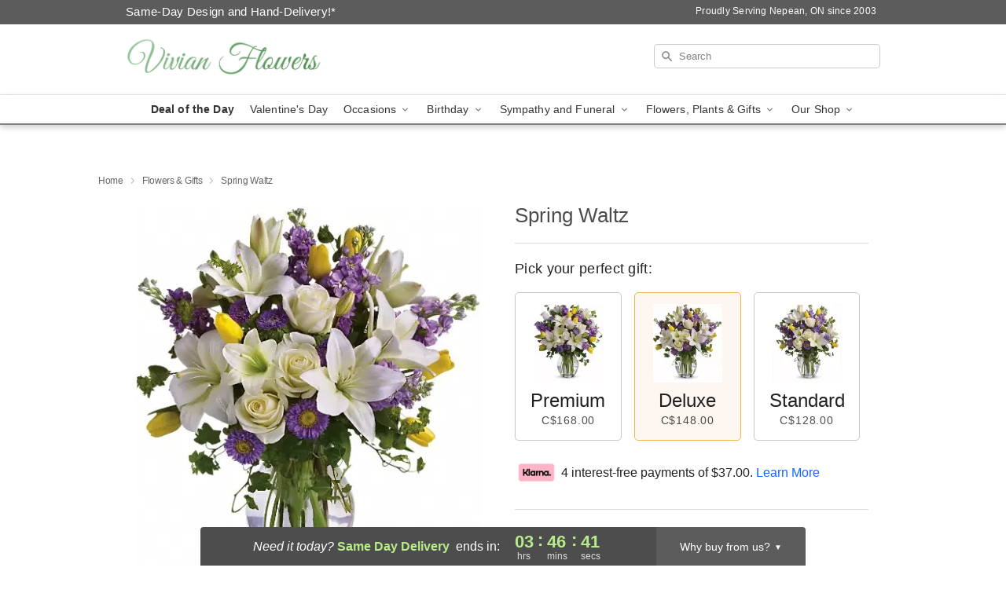

--- FILE ---
content_type: text/html; charset=UTF-8
request_url: https://www.vivianflowers.ca/flowers/spring-waltz
body_size: 22955
content:
<!DOCTYPE html>
<html lang="en">

<head>
  <meta charset="UTF-8">
<meta name="msvalidate.01" content="" />
<meta name="verify-v1" content="" />
<meta name="google-site-verification" content="" />
<meta name="y_key" content="" />
<meta http-equiv="X-UA-Compatible" content="IE=edge" />
<meta http-equiv="Cache-Control" content="max-age=86400" />
<meta name="description" content="Order Spring Waltz for delivery in Nepean. Same day delivery available from Vivian Flowers." />
<meta id="viewport" name="viewport" content="width=device-width, initial-scale=1">
<meta http-equiv="Content-Language" content="en-us" />  <link rel="preconnect" href="https://www.lovingly.com/" crossorigin> <link rel="dns-prefetch" href="https://www.lovingly.com/"><link rel="preconnect" href="https://res.cloudinary.com/" crossorigin> <link rel="dns-prefetch" href="https://res.cloudinary.com/"><link rel="preconnect" href="https://www.google.com/" crossorigin> <link rel="dns-prefetch" href="https://www.google.com/"><link rel="preconnect" href="https://fonts.gstatic.com/" crossorigin> <link rel="dns-prefetch" href="https://fonts.gstatic.com/"><link rel="preconnect" href="https://maps.google.com/" crossorigin> <link rel="dns-prefetch" href="https://maps.google.com/"><link rel="preconnect" href="https://ajax.googleapis.com/" crossorigin> <link rel="dns-prefetch" href="https://ajax.googleapis.com/"><link rel="preconnect" href="https://fonts.gstatic.com/" crossorigin> <link rel="dns-prefetch" href="https://fonts.gstatic.com/">
  
  <meta property="og:url" content="https://www.vivianflowers.ca/flowers/spring-waltz" />
<meta property="og:type" content="website" />
<meta property="og:title" content="Send Spring Waltz in Nepean, ON - Vivian Flowers" />
<meta property="og:description" content="Order Spring Waltz for delivery in Nepean. Same day delivery available from Vivian Flowers." />
 
<meta property="og:image" content="http://res.cloudinary.com/ufn/image/upload/c_pad,f_auto,h_154,w_154/fusvou24fkups7cjcvp8.jpg" />

<meta property="og:image:secure_url" content="https://res.cloudinary.com/ufn/image/upload/c_pad,f_auto,h_154,w_154/fusvou24fkups7cjcvp8.jpg" />


<!-- Twitter cards -->

<meta name="twitter:card" content="summary_large_image">
<meta name="twitter:site" content="https://www.vivianflowers.ca/flowers/spring-waltz">
<meta name="twitter:creator" content="">
<meta name="twitter:title" content="Send Spring Waltz in Nepean, ON - Vivian Flowers">
<meta name="twitter:description" content="Order Spring Waltz for delivery in Nepean. Same day delivery available from Vivian Flowers.">
<meta name="twitter:image" content="https://res.cloudinary.com/ufn/image/upload/c_pad,f_auto,h_154,w_154/fusvou24fkups7cjcvp8.jpg">
  
    <link rel="canonical" href="https://www.vivianflowers.ca/flowers/spring-waltz" />

  <!-- secure Fav and touch icons -->
<link rel="apple-touch-icon" sizes="57x57" href="https://res.cloudinary.com/ufn/image/upload/c_pad,h_57,w_57,fl_progressive,f_auto,q_auto/v1654277644/lovingly-logos/lovingly-favicon.ico">
<link rel="apple-touch-icon" sizes="114x114" href="https://res.cloudinary.com/ufn/image/upload/c_pad,h_114,w_114,fl_progressive,f_auto,q_auto/v1654277644/lovingly-logos/lovingly-favicon.ico">
<link rel="apple-touch-icon" sizes="72x72" href="https://res.cloudinary.com/ufn/image/upload/c_pad,h_72,w_72,fl_progressive,f_auto,q_auto/v1654277644/lovingly-logos/lovingly-favicon.ico">
<link rel="apple-touch-icon-precomposed" href="https://res.cloudinary.com/ufn/image/upload/c_pad,h_57,w_57,fl_progressive,f_auto,q_auto/v1654277644/lovingly-logos/lovingly-favicon.ico">
<link rel="shortcut icon" href="https://res.cloudinary.com/ufn/image/upload/c_scale,h_15,w_15,fl_progressive,f_auto,q_auto/v1654277644/lovingly-logos/lovingly-favicon.ico">

  <title>
    Send Spring Waltz in Nepean, ON - Vivian Flowers  </title>

    <script>
  window.storeCurrency = 'USD';
  </script>

    

<script>


var jsdata = {"gtm_code":"GTM-PTBBP8FF","site_identifier":"www.vivianflowers.ca","site_ga4_id":"G-6SBZQSQN3Z"};

// Initialize the data layer with site identifier and optional GA4/AdWords IDs
window.dataLayer = window.dataLayer || [];
var dataLayerInit = {
  'site_identifier': jsdata.site_identifier
};

// Add GA4 ID if available
if (jsdata.site_ga4_id) {
  dataLayerInit['site_ga4_id'] = jsdata.site_ga4_id;
}

// Add AdWords conversion ID if available
if (jsdata.site_adwords_id) {
  dataLayerInit['site_adwords_id'] = jsdata.site_adwords_id;
}

window.dataLayer.push(dataLayerInit);

// Google Tag Manager
(function(w,d,s,l,i){w[l]=w[l]||[];w[l].push({'gtm.start':
new Date().getTime(),event:'gtm.js'});var f=d.getElementsByTagName(s)[0],
j=d.createElement(s),dl=l!='dataLayer'?'&l='+l:'';j.async=true;j.src=
'https://gtm.lovingly.com/gtm.js?id='+i+dl;f.parentNode.insertBefore(j,f);
})(window,document,'script','dataLayer',jsdata.gtm_code);
// End Google Tag Manager

</script>
  <link rel='stylesheet' href='/css/theme/gambit/gambit_single-product.css?v=1768409689'></link><link rel='preload' href='/css/theme/gambit/gambit_master.css?v=1768409689' as='style' onload='this.onload=null;this.rel="stylesheet"'></link><link rel='preload' href='/css/theme/gambit/gambit_skin_white_steel.css?v=1768409689' as='style' onload='this.onload=null;this.rel="stylesheet"'></link>
  
    <script type="application/ld+json">
{
    "@context": "https://schema.org",
    "@type": "Florist",
    "@id": "https://www.vivianflowers.ca#business",
    "name": "Vivian Flowers",
    "url": "https://www.vivianflowers.ca",
    "description": "Order Spring Waltz for delivery in Nepean. Same day delivery available from Vivian Flowers.",
    "logo": "https://res.cloudinary.com/ufn/image/upload/f_auto,q_auto,fl_progressive,w_2084,h_584/v1579885398/1579885398401_6.png",
    "image": [
        "https://res.cloudinary.com/ufn/image/upload/v1487123135/thor_splash/spring/Spring_Mobile.jpg"
    ],
    "priceRange": "$$",
    "telephone": "+16132286967",
    "email": "wecare@vivianflowers.ca",
    "currenciesAccepted": "CAD",
    "acceptedPaymentMethod": [
        "Cash",
        "CreditCard"
    ],
    "foundingDate": "2003",
    "address": {
        "@type": "PostalAddress",
        "streetAddress": "1600 Merivale Rd, Unit 7",
        "addressLocality": "Nepean",
        "addressRegion": "ON",
        "postalCode": "K2G 5J8",
        "addressCountry": "CA"
    },
    "geo": {
        "@type": "GeoCoordinates",
        "latitude": 45.34916,
        "longitude": -75.7333682
    },
    "hasMap": "https://www.google.com/maps/dir/?api=1\u0026destination=45.34916000,-75.73336820\u0026travelmode=driving",
    "openingHours": [
        "Su 09:00:00-17:00:00",
        "Mo 09:30:00-17:30:00",
        "Tu 09:30:00-17:30:00",
        "We 09:30:00-17:30:00",
        "Th 09:30:00-17:30:00",
        "Fr 09:00:00-17:30:00",
        "Sa 09:00:00-17:30:00"
    ],
    "sameAs": [
        "https://maps.app.goo.gl/sJUNML8kpAU1beoT6",
        "https://www.facebook.com/profile.php?id=100067148227889",
        "https://www.instagram.com/vivianflowersottawa/"
    ],
    "contactPoint": {
        "@type": "ContactPoint",
        "contactType": "customer service",
        "telephone": "+16132286967",
        "email": "wecare@vivianflowers.ca",
        "areaServed": "Nepean ON",
        "availableLanguage": [
            "English"
        ]
    },
    "areaServed": {
        "@type": "AdministrativeArea",
        "name": "Nepean, ON"
    },
    "makesOffer": [
        {
            "@type": "Offer",
            "name": "Deal of the Day",
            "price": "50.00",
            "priceCurrency": "CAD",
            "availability": "https://schema.org/InStock",
            "url": "https://www.vivianflowers.ca/flowers/deal-of-the-day"
        },
        {
            "@type": "Offer",
            "name": "Same-Day Flower Delivery Service",
            "price": "0.00",
            "priceCurrency": "CAD",
            "availability": "https://schema.org/InStock",
            "url": "https://www.vivianflowers.ca/delivery-policy"
        }
    ]
}
</script>

  
</head>

<body class="body
             white-skin">
    
<!-- Google Tag Manager (noscript) -->
<noscript><iframe src="https://gtm.lovingly.com/ns.html?id=GTM-PTBBP8FF"
height="0" width="0" style="display:none;visibility:hidden"></iframe></noscript>
<!-- End Google Tag Manager (noscript) -->

  <a class="main-content-link" href="#maincontent">Skip to main content</a>

  <div id="covidModal" role="dialog" aria-label="Covid-19 Modal" class="reveal-modal animated medium covid-modal" data-reveal>

  <p>For our<strong> freshest, most beautiful blooms, please shop our <a href="/flowers/deal-of-the-day" title="Deal of the Day">Florist’s Choice</a> options,</strong> as we may be experiencing
      delays in receiving shipments of certain flower types.
  </p>

  <p>Please note that for all other orders, we may need to replace stems so we can deliver the freshest bouquet possible, and we may have to use a different vase.</p>

  <p>We promise to always deliver a  <strong>fresh, beautiful, and completely one-of-a-kind gift</strong> of the same or greater value as what you selected.<p>

  <p>Deliveries may also be impacted by COVID-19 restrictions. Rest assured that we are taking all recommended precautions to ensure customer satisfaction and safety.
    <br>
    <br>
    Delivery impacts may include:</p>
  <ul>
    <li>Restricted deliveries to hospitals or nursing homes </li>
    <li>Restricted deliveries to office buildings </li>
    <li>Restricted access to certain regional areas</li>
  </ul>

  <p>In addition, we may be using “no contact” delivery procedures. After confirming that the
    recipient is available to accept, their gift will be left at the door and the delivery driver will step back a
    safe distance to ensure they receive their gift.</p>

  <p>Please see our <a href="/about-us" aria-label="About Us">About Us</a> page for more details. We appreciate
        your understanding and support!</p>

  <a class="close-reveal-modal" aria-label="Close Covid-19 modal" tabindex="0" role="button">&#215;</a>

</div>

<div id="deliveryLaterModal" role="dialog" aria-label="Delivery Later Modal" aria-modal="true" class="reveal-modal animated medium covid-modal delivery-later-modal" data-reveal>

  <img class="delivery-later-modal__logo b-lazy" src="[data-uri]" data-src="https://res.cloudinary.com/ufn/image/upload/v1586371085/gift-now-logo_xqjmjz.svg" alt="Gift Now, Deliver Later logo">

  <div id="delivery-later-title" class="delivery-later-modal-title">Gift Now, Deliver Later</div>

  <p class="delivery-later-modal-subtitle">With <strong>Gift Now, Deliver Later</strong>, you'll send smiles twice! Here's how:</p>
  <img class="delivery-later-modal__small-image b-lazy" src="[data-uri]" data-src="https://res.cloudinary.com/ufn/image/upload/v1675263741/gift-card_yjh09i.svg" alt="Gift Card Logo">
  <p class="delivery-later-modal__instructions-copy">SMILE 1
  </p>
  <p>When you complete your purchase, your lucky recipient will instantly receive a surprise email that includes your card message and a picture of the flowers you chose.</p>
  <img class="delivery-later-modal__small-image b-lazy" src="[data-uri]" data-src="https://res.cloudinary.com/ufn/image/upload/v1675263852/Flowers_gsren6.svg" alt="Flowers logo">
  <p class="delivery-later-modal__instructions-copy">SMILE 2</p>

  <p>As soon as possible (usually within two weeks), we'll contact your recipient to schedule delivery of their gorgeous floral gift. Trust us, it'll be worth the wait! </p>

  <a class="close-reveal-modal" aria-label="Close Gift Now, Deliver Later modal" tabindex="0" role="button">&#215;</a>

</div>

<div id="alcoholModal" role="dialog" aria-label="Alcohol Modal" aria-modal="true" class="reveal-modal animated medium covid-modal" data-reveal>

  <p id="alcohol-modal-title"><strong>Wine for every occasion</strong></p>

  <p>We offer a wide-selection of premium wines to perfectly pair with your floral gift.</p>

  <p>Ordering a bottle (or two!) from our site is easy. Just make sure that:</p>
  <ul>
    <li>You're 21 or older</li>
    <li>The person picking up or receiving the delivery is 21 or older</li>
  </ul>

  <a class="close-reveal-modal" aria-label="Close alcohol modal" tabindex="0" role="button">&#215;</a>

</div>      <!-- Hidden trigger link for the modal -->
    <a href="#" data-reveal-id="coupon-modal" style="display: none;">Open Coupon Details</a>

    <div id="coupon-modal" class="reveal-modal animated small" data-reveal role="dialog" aria-label="coupon-modal-title" aria-modal="true">
        <div class="coupon-modal-content">
            <div class="coupon-modal-close">
                <div class="close-icon">
                    <a class="close-reveal-modal" aria-label="Close modal" tabindex="0" role="button">&#215;</a>
                </div>
            </div>
            <div class="coupon-modal-text">
                <p id="coupon-modal-title" class="banner-modal-content"></p>
            </div>
        </div>
    </div>

    <script>
        window.couponData = [];
    </script>

 
  
  
    <header id="stickyHeader">
            <div class="header__top-banner theme__background-color--dark">
        <div class="row">

          <div class="sticky__content">

            <!-- Sticky content -->
            <div class="sticky__store-name">
              <a class="JSVAR__lovingly-exclusive-override-slug" href="/" title="Vivian Flowers - Nepean Flower Delivery" notranslate>
                Vivian Flowers              </a>
            </div>
            <div class="sticky__assurance">100% Florist-Designed and Hand-Delivered!</div>

          </div>

          <div class="header__text-container">
            <!-- Non-sticky content -->
            <div class="header__established">
              <a class="JSVAR__lovingly-exclusive-override-slug" href="/delivery-policy#:~:text=Same%20Day%20Delivery,-%3A" aria-label="Delivery Policy" title="Same-Day Design and Hand-Delivery!" target="_blank">
                Same-Day Design and Hand-Delivery!*
              </a>
            </div>

            <div class="header__phone-address">
                              <span id="proudly_serving" style="margin-right: 5px;"> 
                  Proudly Serving Nepean, ON                  since 2003                </span>
                          </div>
          </div>

        </div>

      </div>

      <div class="header__solid-skin-container">

        <div class="row header__container">

          <div class="header">

            <!-- Left column -->
<div class="hide-for-small header__logo-container ieLogoContainer">

  <div>

    <a href="/" aria-label="Vivian Flowers" class="JSVAR__lovingly-exclusive-override-slug header__logo-image-container header__logo-text" id="fittext1" title="Vivian Flowers - Nepean Flower Delivery">

      <figure><img loading="eager" alt="Flower delivery in Nepean ON image" src="https://res.cloudinary.com/ufn/image/upload/c_pad,f_auto,q_auto,fl_progressive/1579885398401_6" /><figcaption>Vivian Flowers - Flower Delivery in Nepean, ON</figcaption></figure>
    </a>
  </div>

</div>
            <!-- Center column -->
<div class="hide-for-small free-delivery__container ">

  
    &nbsp;
  
</div>

            <!-- Right column -->
            <div class="hide-for-small header__right-column logo_vert_align header__no-free-delivery">

              <!-- Search Bar -->
<div class="search__container ">
  
  <form action="/categories/searchProds" role="search" class="search-form" id="search-form-desktop" method="get" accept-charset="utf-8">
  <input name="sr" class="search-field search-input left" aria-label="Search" placeholder="Search" id="search-input-gambit-desktop" type="text"/>
  <input type="hidden" name="s_en" id="search-endesktop"/>
  <input class="hide" aria-hidden="1" type="submit" value="Submit Search Form"/>
  <label class="placeholder-label" id="search-placeholder-fallback-desktop">Search</label>

</form>
</div><!--/search__container-->

            </div>

          </div>

        </div>

      </div>

      <!-- NAVIGATION -->
      
<section class="mobile-navigation-bar" id="mobile-navigation-bar">
  <div class="mobile-navigation-bar__toggle hide-mobile-nav">
    <div id="toggle-nav" class="hamburger hamburger--squeeze js-hamburger">
      <div class="hamburger-box">
        <div class="hamburger-inner"></div>
      </div>
    </div>
  </div>
  <div class="mobile-navigation-bar__name hide-mobile-nav">
    <a class="JSVAR__lovingly-exclusive-override-slug" title="Vivian Flowers" href="/">
      Vivian Flowers    </a>
  </div>
  <div class="mobile-navigation-bar__right-section hide-mobile-nav">
    <button id="searchIcon" type="submit" alt="Open search input">
    <img width="19" height="19" alt="search glass icon"
        src="https://res.cloudinary.com/ufn/image/upload/w_19,h_19,f_auto,q_auto/v1472224554/storefront_assets/search.png" />
</button>
    <!-- Back button : id backNext -->
<div class="back-next-button__container" id="backNext">
    <button type="button" role="button"  class="back-next-button" id="navBackButton">
        <img height="auto" src="https://res.cloudinary.com/ufn/image/upload/v1570470309/arrow_upward-24px_gjozgt.svg"
            alt="Back arrow" />
    </button>
</div>  </div>

  <div id="mobileSearchContainer" class="search-form__container hide-mobile-nav">
    <!-- Search Bar -->
<div class="search__container ">
  
  <form action="/categories/searchProds" role="search" class="search-form" id="search-form-mobile" method="get" accept-charset="utf-8">
  <input name="sr" class="search-field search-input left" aria-label="Search" placeholder="Search" id="search-input-gambit-mobile" type="text"/>
  <input type="hidden" name="s_en" id="search-enmobile"/>
  <input class="hide" aria-hidden="1" type="submit" value="Submit Search Form"/>
  <label class="placeholder-label" id="search-placeholder-fallback-mobile">Search</label>

</form>
</div><!--/search__container-->
  </div>

  <div class="mobile-navigation__side-list hide-mobile-nav" id="mobile-nav-sidebar">
    <ul>
      <li class="sr-only">Nav Menu</li>
    </ul>
  </div>

  <div role="navigation" id="mobile-nav-content" class="mobile-navigation__main-list hide-mobile-nav">
    <ul>
      <!-- DEAL OF THE DAY -->
      <li class="mobile-navigation__list-item promoted-product-link">
        <a href="/flowers/deal-of-the-day" title="View Deal of the Day Product" class="mobile-navigation__deal-link JSVAR__lovingly-exclusive-override-slug" aria-label="Deal of the Day">Deal of the Day</a>      </li>

      <!-- FEATURED CATEGORY -->
                      <li class="mobile-navigation__list-item">
          <a href="/valentines-day" class="">Valentine's Day</a>        </li>
      
            
      <li class="mobile-navigation__list-item mobile-navigation__has-dropdown">
        <button type="button" role="button" aria-haspopup="true" aria-expanded="false" class="mobile-navigation__dropdown-button"
          data-ul="occasions">Occasions          <svg role="presentation" class="right-carat" xmlns="http://www.w3.org/2000/svg" width="24" height="24" viewBox="0 0 24 24">
            <path data-name="Path 731" d="M8.59,16.59,13.17,12,8.59,7.41,10,6l6,6-6,6Z" fill="#000" ></path>
            <path data-name="Path 732" d="M0,0H24V24H0Z" fill="none" ></path>
          </svg>
        </button>
        <ul id="occasions">
          
<ul class="navigation__dropdown-list split-column"><li><a href="/valentines-day" title="Visit the Valentine's Day category" class="">Valentine's Day</a></li><li><a href="/winter" title="Visit the Winter category" class="">Winter</a></li><li><a href="/birthday" title="Visit the Birthday category" class="">Birthday</a></li><li><a href="/sympathy-and-funeral" title="Visit the Sympathy and Funeral category" class="">Sympathy and Funeral</a></li><li><a href="/any-occasion" title="Visit the Any Occasion category" class="">Any Occasion</a></li><li><a href="/love-and-romance" title="Visit the Love and Romance category" class="">Love and Romance</a></li><li><a href="/thinking-of-you" title="Visit the Thinking of You category" class="">Thinking of You</a></li><li><a href="/im-sorry-flowers" title="Visit the I'm Sorry Flowers category" class="">I'm Sorry Flowers</a></li><li><a href="/new-baby" title="Visit the New Baby category" class="">New Baby</a></li><li><a href="/get-well" title="Visit the Get Well category" class="">Get Well</a></li><li><a href="/anniversary" title="Visit the Anniversary category" class="">Anniversary</a></li><li><a href="/just-because" title="Visit the Just Because category" class="">Just Because</a></li><li><a href="/thank-you" title="Visit the Thank You category" class="">Thank You</a></li><li><a href="/congratulations" title="Visit the Congratulations category" class="">Congratulations</a></li><li><a href="/business-gifting" title="Visit the Business Gifting category" class="">Business Gifting</a></li></ul>
        </ul>
      </li>
            
      <li class="mobile-navigation__list-item mobile-navigation__has-dropdown">
        <button type="button" role="button" aria-haspopup="true" aria-expanded="false" class="mobile-navigation__dropdown-button"
          data-ul="birthday">Birthday          <svg role="presentation" class="right-carat" xmlns="http://www.w3.org/2000/svg" width="24" height="24" viewBox="0 0 24 24">
            <path data-name="Path 731" d="M8.59,16.59,13.17,12,8.59,7.41,10,6l6,6-6,6Z" fill="#000" ></path>
            <path data-name="Path 732" d="M0,0H24V24H0Z" fill="none" ></path>
          </svg>
        </button>
        <ul id="birthday">
          
<ul class="navigation__dropdown-list "><li><a href="/birthday" title="Visit the All Birthday category" class="">All Birthday</a></li><li><a href="/birthday-for-friend" title="Visit the Birthday for Friend category" class="">Birthday for Friend</a></li><li><a href="/birthday-for-her" title="Visit the Birthday for Her category" class="">Birthday for Her</a></li><li><a href="/birthday-for-mom" title="Visit the Birthday for Mom category" class="">Birthday for Mom</a></li></ul>
        </ul>
      </li>
            
      <li class="mobile-navigation__list-item mobile-navigation__has-dropdown">
        <button type="button" role="button" aria-haspopup="true" aria-expanded="false" class="mobile-navigation__dropdown-button"
          data-ul="sympathy_and_funeral">Sympathy and Funeral          <svg role="presentation" class="right-carat" xmlns="http://www.w3.org/2000/svg" width="24" height="24" viewBox="0 0 24 24">
            <path data-name="Path 731" d="M8.59,16.59,13.17,12,8.59,7.41,10,6l6,6-6,6Z" fill="#000" ></path>
            <path data-name="Path 732" d="M0,0H24V24H0Z" fill="none" ></path>
          </svg>
        </button>
        <ul id="sympathy_and_funeral">
          
<ul class="navigation__dropdown-list split-column"><li><a href="/sympathy-and-funeral" title="Visit the All Sympathy and Funeral category" class="">All Sympathy and Funeral</a></li><li><a href="/loss-of-a-pet" title="Visit the Loss of a Pet category" class="">Loss of a Pet</a></li></ul>
        </ul>
      </li>
            
      <li class="mobile-navigation__list-item mobile-navigation__has-dropdown">
        <button type="button" role="button" aria-haspopup="true" aria-expanded="false" class="mobile-navigation__dropdown-button"
          data-ul="flowers__plants___gifts">Flowers, Plants & Gifts          <svg role="presentation" class="right-carat" xmlns="http://www.w3.org/2000/svg" width="24" height="24" viewBox="0 0 24 24">
            <path data-name="Path 731" d="M8.59,16.59,13.17,12,8.59,7.41,10,6l6,6-6,6Z" fill="#000" ></path>
            <path data-name="Path 732" d="M0,0H24V24H0Z" fill="none" ></path>
          </svg>
        </button>
        <ul id="flowers__plants___gifts">
          
<ul class="navigation__dropdown-list triple-column"><li class="navigation__subnav-list"><div class="navigation__dropdown-title">Flower Type</div><ul class="navigation__dropdown-list"><li><a href="/tulips" title="Visit the Tulips category" class="">Tulips</a></li><li><a href="/orchids" title="Visit the Orchids category" class="">Orchids</a></li><li><a href="/lilies" title="Visit the Lilies category" class="">Lilies</a></li><li><a href="/roses" title="Visit the Roses category" class="">Roses</a></li></ul></li><li class="navigation__subnav-list"><div class="navigation__dropdown-title">Plants</div><ul class="navigation__dropdown-list"><li><a href="/green-plants" title="Visit the Green Plants category" class="">Green Plants</a></li><li><a href="/blooming-plants" title="Visit the Blooming Plants category" class="">Blooming Plants</a></li><li><a href="/orchid-plants" title="Visit the Orchid Plants category" class="">Orchid Plants</a></li></ul></li><li class="navigation__subnav-list"><div class="navigation__dropdown-title">Color</div><ul class="navigation__dropdown-list"><li><a href="/purple" title="Visit the Purple category" class="">Purple</a></li><li><a href="/pink" title="Visit the Pink category" class="">Pink</a></li><li><a href="/mixed" title="Visit the Mixed category" class="">Mixed</a></li><li><a href="/yellow" title="Visit the Yellow category" class="">Yellow</a></li><li><a href="/white" title="Visit the White category" class="">White</a></li><li><a href="/green" title="Visit the Green category" class="">Green</a></li><li><a href="/orange" title="Visit the Orange category" class="">Orange</a></li><li><a href="/red" title="Visit the Red category" class="">Red</a></li><li><a href="/blue" title="Visit the Blue category" class="">Blue</a></li></ul></li><li class="navigation__subnav-list"><div class="navigation__dropdown-title">Collections</div><ul class="navigation__dropdown-list"><li><a href="/modern" title="Visit the Modern category" class="">Modern</a></li><li><a href="/our-custom-designs" title="Visit the Our Custom Designs category" class="">Our Custom Designs</a></li></ul></li><li class="navigation__subnav-list"><div class="navigation__dropdown-title">By Price</div><ul class="navigation__dropdown-list"><li><a href="/flowers-under-50" title="Visit the Flowers Under $50 category" class="">Flowers Under $50</a></li><li><a href="/flowers-50-to-60" title="Visit the Flowers $50 to $60 category" class="">Flowers $50 to $60</a></li><li><a href="/flowers-60-to-80" title="Visit the Flowers $60 to $80 category" class="">Flowers $60 to $80</a></li><li><a href="/flowers-over-80" title="Visit the Flowers Over $80 category" class="">Flowers Over $80</a></li></ul></li></ul>
        </ul>
      </li>
      
      <li class="mobile-navigation__list-item mobile-navigation__has-dropdown">
        <button type="button" role="button" aria-haspopup="true" aria-expanded="false" data-ul="our-shop" class="mobile-navigation__dropdown-button" title="Learn more about our shop">
          OUR SHOP
          <svg role="presentation" class="right-carat" xmlns="http://www.w3.org/2000/svg" width="24" height="24" viewBox="0 0 24 24">
            <path id="Path_731" data-name="Path 731" d="M8.59,16.59,13.17,12,8.59,7.41,10,6l6,6-6,6Z" fill="#000" />
            <path id="Path_732" data-name="Path 732" d="M0,0H24V24H0Z" fill="none" />
          </svg>
        </button>
        <ul id="our-shop">
          <li><a title="Visit Delivery Policy" href="/delivery-policy">Delivery Policy</a></li><li><a title="Visit Funeral Arrangements" href="/Funeral-Arrangements">Funeral Arrangements</a></li>          <li>
            <a href="/about-us">About Us</a>          </li>
          
                    
        </ul>
      </li>

    </ul>
  </div>

  <!-- Mobile View -->
<div role="timer" class="countdown-timer__mobile show-for-small hide-force" id="countdownTimerv2ContainerMobile">
      <div class="inner">

      <strong>
                <span id="deliveryDayTextMobile"></span>
      </strong>

      <div class="right-side-timer">
        <span class="small">&nbsp;Ends in:&nbsp;</span>
        <div id="countdownTimerv2Mobile" class="timer-mobile" notranslate></div>
      </div>
    </div>

    </div>
</section>
<nav role="navigation" class="navigation theme__border-color--medium"
  id="topbar">
  <ul class="navigation__main-list">

    <!-- DEAL OF THE DAY -->
    <li class="navigation__main-link no-dropdown promoted-product-link">
      <strong>
        <a href="/flowers/deal-of-the-day" title="View Deal of the Day Product" class="navigation__main-link-item JSVAR__lovingly-exclusive-override-slug" aria-label="Deal of the Day">Deal of the Day</a>      </strong>
    </li>

    <!-- FEATURED CATEGORY -->
                  <li class="navigation__main-link no-dropdown">
          <a href="/valentines-day" class="navigation__main-link-item ">Valentine's Day</a>        </li>
    
          
      <!-- Inject Sympathy Funeral category into this place -->
                                  <!-- <li class="navigation__main-link no-dropdown"> -->
                      <!-- </li> -->
              
      <li class="navigation__main-link navigation__has-dropdown">
        <button type="button" role="button" aria-haspopup="true" aria-expanded="false" class="navigation__main-link-item">Occasions <img
            class="b-lazy carat" src=[data-uri]
            data-src="https://res.cloudinary.com/ufn/image/upload/v1571166165/down-carat_lpniwv"
            alt="Dropdown down carat" /></button>
        <div class="navigation__dropdown">
          <div class="navigation__dropdown-content">
            <div class="navigation__dropdown-list-wrapper">
              <div class="navigation__dropdown-title">Occasions</div>
              
<ul class="navigation__dropdown-list split-column"><li><a href="/valentines-day" title="Visit the Valentine's Day category" class="">Valentine's Day</a></li><li><a href="/winter" title="Visit the Winter category" class="">Winter</a></li><li><a href="/birthday" title="Visit the Birthday category" class="">Birthday</a></li><li><a href="/sympathy-and-funeral" title="Visit the Sympathy and Funeral category" class="">Sympathy and Funeral</a></li><li><a href="/any-occasion" title="Visit the Any Occasion category" class="">Any Occasion</a></li><li><a href="/love-and-romance" title="Visit the Love and Romance category" class="">Love and Romance</a></li><li><a href="/thinking-of-you" title="Visit the Thinking of You category" class="">Thinking of You</a></li><li><a href="/im-sorry-flowers" title="Visit the I'm Sorry Flowers category" class="">I'm Sorry Flowers</a></li><li><a href="/new-baby" title="Visit the New Baby category" class="">New Baby</a></li><li><a href="/get-well" title="Visit the Get Well category" class="">Get Well</a></li><li><a href="/anniversary" title="Visit the Anniversary category" class="">Anniversary</a></li><li><a href="/just-because" title="Visit the Just Because category" class="">Just Because</a></li><li><a href="/thank-you" title="Visit the Thank You category" class="">Thank You</a></li><li><a href="/congratulations" title="Visit the Congratulations category" class="">Congratulations</a></li><li><a href="/business-gifting" title="Visit the Business Gifting category" class="">Business Gifting</a></li></ul>            </div>
            <div class="navigation__dropdown-divider"></div>
            <div class="navigation__dropdown-promo">
              <a href="/flowers/deal-of-the-day" class="navigation__dropdown-promo-link" aria-label="Deal of the Day"><img alt="Your expert designer will create a unique hand-crafted arrangement." width="304" height="140" src="https://res.cloudinary.com/ufn/image/upload/f_auto,q_auto,fl_progressive,w_304,h_140/Covid-Desktop-Nav-Banner_ynp9ab"></a>            </div>
          </div>
        </div>
      </li>
          
      <!-- Inject Sympathy Funeral category into this place -->
                                  <!-- <li class="navigation__main-link no-dropdown"> -->
                      <!-- </li> -->
              
      <li class="navigation__main-link navigation__has-dropdown">
        <button type="button" role="button" aria-haspopup="true" aria-expanded="false" class="navigation__main-link-item">Birthday <img
            class="b-lazy carat" src=[data-uri]
            data-src="https://res.cloudinary.com/ufn/image/upload/v1571166165/down-carat_lpniwv"
            alt="Dropdown down carat" /></button>
        <div class="navigation__dropdown">
          <div class="navigation__dropdown-content">
            <div class="navigation__dropdown-list-wrapper">
              <div class="navigation__dropdown-title">Birthday</div>
              
<ul class="navigation__dropdown-list split-column"><li><a href="/birthday" title="Visit the All Birthday category" class="">All Birthday</a></li><li><a href="/birthday-for-friend" title="Visit the Birthday for Friend category" class="">Birthday for Friend</a></li><li><a href="/birthday-for-her" title="Visit the Birthday for Her category" class="">Birthday for Her</a></li><li><a href="/birthday-for-mom" title="Visit the Birthday for Mom category" class="">Birthday for Mom</a></li></ul>            </div>
            <div class="navigation__dropdown-divider"></div>
            <div class="navigation__dropdown-promo">
              <a href="/flowers/deal-of-the-day" class="navigation__dropdown-promo-link" aria-label="Deal of the Day"><img alt="Your expert designer will create a unique hand-crafted arrangement." width="304" height="140" src="https://res.cloudinary.com/ufn/image/upload/f_auto,q_auto,fl_progressive,w_304,h_140/Covid-Desktop-Nav-Banner_ynp9ab"></a>            </div>
          </div>
        </div>
      </li>
          
      <!-- Inject Sympathy Funeral category into this place -->
                                  <!-- <li class="navigation__main-link no-dropdown"> -->
                      <!-- </li> -->
              
      <li class="navigation__main-link navigation__has-dropdown">
        <button type="button" role="button" aria-haspopup="true" aria-expanded="false" class="navigation__main-link-item">Sympathy and Funeral <img
            class="b-lazy carat" src=[data-uri]
            data-src="https://res.cloudinary.com/ufn/image/upload/v1571166165/down-carat_lpniwv"
            alt="Dropdown down carat" /></button>
        <div class="navigation__dropdown">
          <div class="navigation__dropdown-content">
            <div class="navigation__dropdown-list-wrapper">
              <div class="navigation__dropdown-title">Sympathy and Funeral</div>
              
<ul class="navigation__dropdown-list split-column"><li><a href="/sympathy-and-funeral" title="Visit the All Sympathy and Funeral category" class="">All Sympathy and Funeral</a></li><li><a href="/loss-of-a-pet" title="Visit the Loss of a Pet category" class="">Loss of a Pet</a></li></ul>            </div>
            <div class="navigation__dropdown-divider"></div>
            <div class="navigation__dropdown-promo">
              <a href="/flowers/deal-of-the-day" class="navigation__dropdown-promo-link" aria-label="Deal of the Day"><img alt="Your expert designer will create a unique hand-crafted arrangement." width="304" height="140" src="https://res.cloudinary.com/ufn/image/upload/f_auto,q_auto,fl_progressive,w_304,h_140/Covid-Desktop-Nav-Banner_ynp9ab"></a>            </div>
          </div>
        </div>
      </li>
          
      <!-- Inject Sympathy Funeral category into this place -->
                                  <!-- <li class="navigation__main-link no-dropdown"> -->
                      <!-- </li> -->
              
      <li class="navigation__main-link navigation__has-dropdown">
        <button type="button" role="button" aria-haspopup="true" aria-expanded="false" class="navigation__main-link-item">Flowers, Plants & Gifts <img
            class="b-lazy carat" src=[data-uri]
            data-src="https://res.cloudinary.com/ufn/image/upload/v1571166165/down-carat_lpniwv"
            alt="Dropdown down carat" /></button>
        <div class="navigation__dropdown">
          <div class="navigation__dropdown-content">
            <div class="navigation__dropdown-list-wrapper">
              <div class="navigation__dropdown-title"></div>
              
<ul class="navigation__dropdown-list triple-column"><li class="navigation__subnav-list"><div class="navigation__dropdown-title">Flower Type</div><ul class="navigation__dropdown-list"><li><a href="/tulips" title="Visit the Tulips category" class="">Tulips</a></li><li><a href="/orchids" title="Visit the Orchids category" class="">Orchids</a></li><li><a href="/lilies" title="Visit the Lilies category" class="">Lilies</a></li><li><a href="/roses" title="Visit the Roses category" class="">Roses</a></li></ul></li><li class="navigation__subnav-list"><div class="navigation__dropdown-title">Plants</div><ul class="navigation__dropdown-list"><li><a href="/green-plants" title="Visit the Green Plants category" class="">Green Plants</a></li><li><a href="/blooming-plants" title="Visit the Blooming Plants category" class="">Blooming Plants</a></li><li><a href="/orchid-plants" title="Visit the Orchid Plants category" class="">Orchid Plants</a></li></ul></li><li class="navigation__subnav-list"><div class="navigation__dropdown-title">Color</div><ul class="navigation__dropdown-list"><li><a href="/purple" title="Visit the Purple category" class="">Purple</a></li><li><a href="/pink" title="Visit the Pink category" class="">Pink</a></li><li><a href="/mixed" title="Visit the Mixed category" class="">Mixed</a></li><li><a href="/yellow" title="Visit the Yellow category" class="">Yellow</a></li><li><a href="/white" title="Visit the White category" class="">White</a></li><li><a href="/green" title="Visit the Green category" class="">Green</a></li><li><a href="/orange" title="Visit the Orange category" class="">Orange</a></li><li><a href="/red" title="Visit the Red category" class="">Red</a></li><li><a href="/blue" title="Visit the Blue category" class="">Blue</a></li></ul></li><li class="navigation__subnav-list"><div class="navigation__dropdown-title">Collections</div><ul class="navigation__dropdown-list"><li><a href="/modern" title="Visit the Modern category" class="">Modern</a></li><li><a href="/our-custom-designs" title="Visit the Our Custom Designs category" class="">Our Custom Designs</a></li></ul></li><li class="navigation__subnav-list"><div class="navigation__dropdown-title">By Price</div><ul class="navigation__dropdown-list"><li><a href="/flowers-under-50" title="Visit the Flowers Under $50 category" class="">Flowers Under $50</a></li><li><a href="/flowers-50-to-60" title="Visit the Flowers $50 to $60 category" class="">Flowers $50 to $60</a></li><li><a href="/flowers-60-to-80" title="Visit the Flowers $60 to $80 category" class="">Flowers $60 to $80</a></li><li><a href="/flowers-over-80" title="Visit the Flowers Over $80 category" class="">Flowers Over $80</a></li></ul></li></ul>            </div>
            <div class="navigation__dropdown-divider"></div>
            <div class="navigation__dropdown-promo">
              <a href="/flowers/deal-of-the-day" class="navigation__dropdown-promo-link" aria-label="Deal of the Day"><img alt="Your expert designer will create a unique hand-crafted arrangement." width="304" height="140" src="https://res.cloudinary.com/ufn/image/upload/f_auto,q_auto,fl_progressive,w_304,h_140/Covid-Desktop-Nav-Banner_ynp9ab"></a>            </div>
          </div>
        </div>
      </li>
    
    <li class="navigation__main-link navigation__has-dropdown navigation__cms-dropdown single-column">
      <button type="button" role="button" aria-haspopup="true" aria-expanded="false" class="navigation__main-link-item">Our Shop <img class="b-lazy carat"
          src=[data-uri]
          data-src="https://res.cloudinary.com/ufn/image/upload/v1571166165/down-carat_lpniwv"
          alt="Dropdown down carat" /></button>
      <div class="navigation__dropdown">
        <div class="navigation__dropdown-content ">
          <ul class="navigation__dropdown-list cms-column">
            <li>
              <a href="/about-us" title="About our shop">About Us</a>            </li>
            <li>
              <a href="/delivery-policy" aria-label="Delivery Policy">Delivery &amp; Substitution
                Policy</a>
            </li>
            <li>
              <a href="/flowers" aria-label="All Flowers & Gifts">All Flowers & Gifts</a>
            </li>
            <li><a title="Visit Funeral Arrangements" aria-label="Visit Funeral Arrangements" href="/Funeral-Arrangements">Funeral Arrangements</a></li>          </ul>
          
          <div class="navigation__dropdown-divider"></div>
          <div class="navigation__dropdown-promo">
            <a href="/flowers/deal-of-the-day" class="navigation__dropdown-promo-link" aria-label="Deal of the Day"><img alt="Your expert designer will create a unique hand-crafted arrangement." width="304" height="140" src="https://res.cloudinary.com/ufn/image/upload/f_auto,q_auto,fl_progressive,w_304,h_140/Covid-Desktop-Nav-Banner_ynp9ab"></a>          </div>
        </div>
      </div>
    </li>

  </ul>

</nav>
    </header>
    <!-- End solid header container -->

          <!-- Desktop Version -->
<div role="timer" class="countdown-timer hide-for-small hide-force" id="countdownTimerv2ContainerDesktop">
  <div class="countdown-timer__top-container" id="toggleBlock">
    <div class="timer-container">
      <div class="inner">
        <div class="text">
          <em>
            <span id="deliveryDayPreText"></span>
          </em> 
            <strong>
                        <span id="deliveryDayTextDesktop"></span>
            </strong>&nbsp;ends in:&nbsp;
        </div>
        <div class="timer" id="countdownTimerv2Desktop">

        </div>
      </div>
    </div>
    <div class="assurance-container">
      Why buy from us?&nbsp;
      <span class="toggle-icon__close" id="toggleIconClose">&#x25b2;</span>
      <span class="toggle-icon__open" id="toggleIconOpen">&#x25bc;</span>
    </div>
  </div>
  <div class="countdown-timer__satisfaction-container" id="satisfactionBottomContainer">
    <div class="row">
      <div class="column">
        <div class="section-block">
          <div class="poa__section"><div class="poa__attention">100%</div><div class="poa__secondary">SATISFACTION <br> GUARANTEE</div></div>
        </div>
      </div>
        <div class="column">
          <div class="section-block">
            <div class="poa__section">
              <div class="poa__attention">REAL</div>
              <div class="poa__secondary">WE ARE A REAL
                <br/>LOCAL FLORIST
              </div>
            </div>
          </div>
        </div>
      <div class="column">
        <div class="section-block">
          <div class="poa__section"><div class="poa__attention">100%</div><div class="poa__secondary">FLORIST DESIGNED <br> AND HAND DELIVERED</div></div>
        </div>
      </div>
    </div>
      </div>
</div>
    
    <!-- Start CONTENT-->
    <main id="maincontent"
      class=" ">
      <script async>
  window.product = {"AccountProduct":{"id":"1733286","account_id":"73431","product_id":"8598","seo_id":"705565","price":"128.00","deluxe_increment":"20.00","premium_increment":"40.00","deluxe_price":"148.00","premium_price":"168.00","num_sales":"6","is_virtual":false,"is_favorite":false,"is_active":true,"is_enabled_deluxe":true,"is_enabled_premium":true,"is_tax_free":false,"is_food_tax_exempt":false,"is_lovingly_fee_free":false,"created":"2020-01-15 16:13:01","last_viewed":"2025-04-19 14:59:14","modified":"2025-04-19 14:59:26","extra_data":"{}","price_premium":"168.00","price_deluxe":"148.00","is_active_premium":"1","is_active_deluxe":"1","Product":{"id":"8598","product_type_id":null,"account_id":null,"arrangement_id":"6758","selection_guide_id":"5","name":"Spring Waltz","slug":"spring-waltz","description":"\u003Cp\u003EGraceful, elegant and timeless, this beautiful spring bouquet offers up colors, blossoms and textures in perfect harmony.\u0026nbsp;Serene cr\u00e8me roses, yellow tulips, white asiatic lilies, lavender stock and matsumoto asters are perfectly arranged with spring\u0027s freshest greenery and delivered in a lovely clear glass vase. Send it and you\u0027ll definitely waltz right in to someone\u0027s good graces!\u003C\/p\u003E","meta_description":null,"care_instructions":null,"detailed_recipe":null,"page_title":"Flowers","price":"72.95","deluxe_increment":"10.00","premium_increment":"20.00","size":"17 1\/2\u0022 W x 20\u0022 H","type":"arrangement","sku":"T141-1A","deluxe_sku":"T141-1B","premium_sku":"T141-1C","is_active":true,"is_always_enabled":false,"is_funeral":false,"is_addon":false,"is_21plus":"0","is_base":true,"is_splash_promo":false,"is_temp_theme_product":false,"promo_text":null,"is_freeform":false,"is_tax_free":false,"is_food_tax_exempt":false,"is_lovingly_fee_free":false,"manufacturer":null,"created":"2015-07-15 21:08:33","last_viewed":null,"modified":"2018-09-14 01:25:23","product_id":"8598","price_deluxe":"82.95","price_premium":"92.95","ProductImage":[{"id":"10159","product_id":"8598","size":"deluxe","extra_id":null,"extra_size_label":null,"extra_description":null,"cloudfront_filename":null,"ordr":null,"created":"1970-01-01 00:00:00","modified":"2015-07-15 21:08:33","filename":"fusvou24fkups7cjcvp8.jpg"},{"id":"10160","product_id":"8598","size":"premium","extra_id":null,"extra_size_label":null,"extra_description":null,"cloudfront_filename":null,"ordr":null,"created":"1970-01-01 00:00:00","modified":"2015-07-15 21:08:33","filename":"xumegg0c7atf3io4efxi.jpg"},{"id":"10161","product_id":"8598","size":"standard","extra_id":null,"extra_size_label":null,"extra_description":null,"cloudfront_filename":null,"ordr":null,"created":"1970-01-01 00:00:00","modified":"2015-07-15 21:08:33","filename":"crpbu41je0hya3hkyhu3.jpg"}]}}} ;
</script>

<!-- Back Button and Breadcrumbs Section -->
<div class="back-and-breadcrumbs-section">
  <div class="back-button-container">
    <button id="back-button"
            class="back-button hide"
            data-category=""
            data-url=""
            aria-label="Back">
      <div class="back-button__icon">
        <svg xmlns="http://www.w3.org/2000/svg" width="16" height="16" viewBox="0 0 16 16" fill="none">
          <path d="M13.3334 7.33332H5.22008L8.94675 3.60666L8.00008 2.66666L2.66675 7.99999L8.00008 13.3333L8.94008 12.3933L5.22008 8.66666H13.3334V7.33332Z" fill="#005E26"/>
        </svg>
      </div>
      <span class="back-button__text" id="back-button-text">Back</span>
    </button>
  </div>
  
  <div class="breadcrumb-container">
        <div class="product-breadcrumbs-wrapper"><nav class="breadcrumbs" aria-label="Breadcrumb"><div class="breadcrumb-list"><span class="breadcrumb-item"><a href="/">Home</a></span><span class="breadcrumb-separator" aria-hidden="true"><svg xmlns="http://www.w3.org/2000/svg" width="16" height="16" viewBox="0 0 16 16" fill="none"><path d="M6.46979 4L5.52979 4.94L8.58312 8L5.52979 11.06L6.46979 12L10.4698 8L6.46979 4Z" fill="black" fill-opacity="0.24"/></svg></span><span class="breadcrumb-item"><a href="/flowers">Flowers &amp; Gifts</a></span><span class="breadcrumb-separator" aria-hidden="true"><svg xmlns="http://www.w3.org/2000/svg" width="16" height="16" viewBox="0 0 16 16" fill="none"><path d="M6.46979 4L5.52979 4.94L8.58312 8L5.52979 11.06L6.46979 12L10.4698 8L6.46979 4Z" fill="black" fill-opacity="0.24"/></svg></span><span class="breadcrumb-item breadcrumb-current" aria-current="page">Spring Waltz</span></div></nav></div><script type="application/ld+json">{
    "@context": "https://schema.org",
    "@type": "BreadcrumbList",
    "itemListElement": [
        {
            "@type": "ListItem",
            "position": 1,
            "name": "Home",
            "item": "https://www.vivianflowers.ca/"
        },
        {
            "@type": "ListItem",
            "position": 2,
            "name": "Flowers & Gifts",
            "item": "https://www.vivianflowers.ca/flowers"
        },
        {
            "@type": "ListItem",
            "position": 3,
            "name": "Spring Waltz"
        }
    ]
}</script>  </div>
</div>

<section class="row storefrontWrap">
  <h1 class="sr-only">Spring Waltz</h1>

  <div class="row product productSectionOne mobile-reaarange-container">
    <div class="large-6 columns product__image-container product__section-one">

      
<img src="https://res.cloudinary.com/ufn/image/upload/c_pad,f_auto,fl_progressive,h_500,w_445/fusvou24fkups7cjcvp8.jpg"flags="progressive" height="500" width="445" loading="eager" fetchpriority="high" decoding="async" alt="Spring Waltz - Deluxe. An arrangement by Vivian Flowers." title="Spring Waltz - Deluxe. An arrangement by Vivian Flowers." class="single-product-image deluxe_image" /><input type="hidden" id="standard_image" value='<img
  src="https://res.cloudinary.com/ufn/image/upload/c_pad,f_auto,fl_progressive,h_500,w_445/crpbu41je0hya3hkyhu3.jpg" height="500"
  width="445" alt="Spring Waltz - Standard. An arrangement by Vivian Flowers." title="Spring Waltz - Standard. An arrangement by Vivian Flowers." class="single-product-image standard_image" />'><input type="hidden" id="deluxe_image" value='<img
  src="https://res.cloudinary.com/ufn/image/upload/c_pad,f_auto,fl_progressive,h_500,w_445/fusvou24fkups7cjcvp8.jpg" height="500"
  width="445" alt="Spring Waltz - Deluxe. An arrangement by Vivian Flowers." title="Spring Waltz - Deluxe. An arrangement by Vivian Flowers." class="single-product-image deluxe_image" />'><input type="hidden" id="premium_image" value='<img
  src="https://res.cloudinary.com/ufn/image/upload/c_pad,f_auto,fl_progressive,h_500,w_445/xumegg0c7atf3io4efxi.jpg" height="500"
  width="445" alt="Spring Waltz - Premium. An arrangement by Vivian Flowers." title="Spring Waltz - Premium. An arrangement by Vivian Flowers." class="single-product-image premium_image" />'>
      
      
      <!-- fall back in case mobile headers not set -->
      
      <div class="large-6 columns product__section-three">

        <h2 id="optimizelyTextSwitchTitleTwo">Description</h2>
        <hr class="subheading-separator">

        <div>
  <div class="description">
    <p>
      <p>Graceful, elegant and timeless, this beautiful spring bouquet offers up colors, blossoms and textures in perfect harmony.&nbsp;Serene crème roses, yellow tulips, white asiatic lilies, lavender stock and matsumoto asters are perfectly arranged with spring's freshest greenery and delivered in a lovely clear glass vase. Send it and you'll definitely waltz right in to someone's good graces!</p>    </p>
        <p>
      Product ID      <span id="prodViewId">
        T141-1B        </span>
      </p>
        <p class="description">
      <strong>17 1/2" W x 20" H</strong>
    </p>
      </div>
</div>
      </div>
    </div>



    <div class="large-6 columns shadow product__section-two">

            
       <!-- fall back in case mobile headers not set -->
              <h2 class="product__title desktop__title" id="optimizelyTextSwitchTitle" notranslate>
          Spring Waltz</h2>
      
      <hr class="product__title-separator">

      <form class="mobile-form-flip" id="placeOrder" name="placeOrderFrm" action="https://cart.lovingly.com/orders/multistep"
        method="get">
        <input type="hidden" name="tenant_cid" id="tenant_cid" value="">
        
        <div class="mobile-flip-container">
          <div class="grid-pricepicker">
            <p class="product__options-title">
              Pick your perfect gift:            </p>
            
            <fieldset>
              <legend class="hide">
                Choose arrangement size/price              </legend>
              <ul id="pricepicker" class="pricepicker">
                        <li class="select_size" tabindex="0"  id="premium_option" data-imageclass="premium_image" data-message="Create a lasting memory with the most impressive display." data-sku="T141-1C">
            <label class="hide" for="s">
                                C$168.00                <input type="radio" aria-label="price_premium" value="premium" class="hide" name="s" />
            </label>
            <div class="option_price_left">
                                    <img src="https://res.cloudinary.com/ufn/image/upload/c_pad,f_auto,fl_progressive,h_100,q_auto,w_100/xumegg0c7atf3io4efxi.jpg" alt="Spring Waltz - Premium. An arrangement by Vivian Flowers." title="Spring Waltz - Premium. An arrangement by Vivian Flowers." flags="progressive" height="100" width="100" quality="auto" oncontextmenu="return false;">                    
                                <span class="option_name" notranslate>premium</span>
                <span class="option_price" notranslate>C$168.00</span>
            </div>
            </li>
                                <li class="select_size" tabindex="0"  id="deluxe_option" data-imageclass="deluxe_image" data-message="Make it extra special with a perfectly crafted design." data-sku="T141-1B">
            <label class="hide" for="s">
                                C$148.00                <input type="radio" aria-label="price_deluxe" value="deluxe" class="hide" name="s" />
            </label>
            <div class="option_price_left">
                                    <img src="https://res.cloudinary.com/ufn/image/upload/c_pad,f_auto,fl_progressive,h_100,q_auto,w_100/fusvou24fkups7cjcvp8.jpg" alt="Spring Waltz - Deluxe. An arrangement by Vivian Flowers." title="Spring Waltz - Deluxe. An arrangement by Vivian Flowers." flags="progressive" height="100" width="100" quality="auto" oncontextmenu="return false;">                    
                                <span class="option_name" notranslate>deluxe</span>
                <span class="option_price" notranslate>C$148.00</span>
            </div>
            </li>
                                <li class="select_size" tabindex="0"  id="standard_option" data-imageclass="standard_image" data-message="Show you care with a lovely arrangement." data-sku="T141-1A">
            <label class="hide" for="s">
                                C$128.00                <input type="radio" aria-label="price_standard" value="standard" class="hide" name="s" />
            </label>
            <div class="option_price_left">
                                    <img src="https://res.cloudinary.com/ufn/image/upload/c_pad,f_auto,fl_progressive,h_100,q_auto,w_100/crpbu41je0hya3hkyhu3.jpg" alt="Spring Waltz - Standard. An arrangement by Vivian Flowers." title="Spring Waltz - Standard. An arrangement by Vivian Flowers." flags="progressive" height="100" width="100" quality="auto" oncontextmenu="return false;">                    
                                <span class="option_name" >standard</span>
                <span class="option_price" notranslate>C$128.00</span>
            </div>
            </li>
            </ul>

  <!-- = $this->AccountService->isKlarnaActive($store_id); -->

    <p class="clear product__additional-info show-for-small" id="priceDescription">
        We'll add additional coordinating items to your order, or upgrade the size.
    </p>

    <div class="klarna-installments-container" id="klarnaInstallments"> 
        <img src="https://res.cloudinary.com/ufn/image/upload/v1706284720/klarna-pink_dcmgcg.png" alt="Accepted payment method: Klarna" class="klarna-pay-pink-logo">
        <!-- Display the calculated installment price -->
        4 interest-free payments of <span class="klarna-installment-price"></span>.
        <a class="klarna-learn-more-link" aria-label="Learn More" href="https://www.klarna.com/us/pay-with-klarna/" target="_blank">Learn More</a>
    </div>

            </fieldset>


          </div>

          <hr class="separator">

          <div class="grid-datepicker">
            <div class="product__datepicker-container">
              
              <p class="product__options-title no-margin-bottom clear">
                When do you need it?
              </p>

              <div class="product__datepicker-container">
                <div class="product__datepicker-tabs-container hide">
                  <div class="product__datepicker-tab product__datepicker-tab--left active" tabindex="0" id="deliveryTab" data-ordertype="delivery">
                  <img class="product__datepicker-tab__otype-image" src="https://res.cloudinary.com/ufn/image/upload/v1677254725/storefront_assets/delivery.png" alt="Delivery Truck Image"/>
                    Delivery
                  </div>
                  <div class="product__datepicker-tab product__datepicker-tab--right hide" tabindex="0" id="pickupTab" data-ordertype="pickup">
                    <img class="product__datepicker-tab__otype-image" src="https://res.cloudinary.com/ufn/image/upload/v1677254725/storefront_assets/pickup.png" alt="Storefront Image"/>
                    Pick Up
                  </div>
                </div>
                                <div id="delivery_dates_container" class="active no-free-delivery">
                  <div id="delivery_datepicker" class="date-links__container">

  <input class="datepicker-for-large" id="delivery_datepicker_input" type="hidden"
    placeholder="delivery_datepicker_input" required size="10"
    >

  <!-- <div id="datepicker"></div> -->

</div>                                  </div>
                <div id="pickup_dates_container" class="product__datepicker-days-container hide">
                  <div id="pickup_datepicker" class="date-links__container">

  <input class="datepicker-for-large" id="pickup_datepicker_input" type="hidden"
    placeholder="pickup_datepicker_input" required size="10"
    >

  <!-- <div id="datepicker"></div> -->

</div>                                  </div>

                                                <div class="product__datepicker-free-delivery need-it-today hide">
                  Need it today? <a>In-store pick up is available!</a>
                </div>
                                                <div class="product__datepicker-delivery-cutoff" id="deliveryCutoffCopy">
                  <em>Order in the next <span id="date-picker-delivery-countdown"></span> for same-day delivery.</em>
                </div>
                
                                <div class="product__datepicker-pickup-cutoff hide" id="pickupCutoffCopy">
                  <em>Order in the next <span id="date-picker-pickup-countdown"></span> for same-day pick up.</em>
                </div>
                
              </div>
                          </div>
          </div>
        </div>

        <div class="product__button-safe-container">
          <div class="product__order-button-container" id="sticky product-order-button">
            
                                    <button class="orderNow hide-for-print product__order-button" title="Order Now">
              <span class="start-order">Start Order</span>
              <!-- desktop, sympathy excluded -->
              <span class="select-gift">Start Order</span>
            </button>
            
          </div>

          <div id="safe-cart-normal" class="safe-cart__container">
    <div class="safe-cart__title"><hr><span>Guaranteed SAFE Checkout</span></div>
            <img class="b-lazy desktop-image" alt="Accepted payment methods: Visa, Mastercard, Amex, Discover, Apple Pay, Google Pay, and Klarna" src="[data-uri]" data-src="https://res.cloudinary.com/ufn/image/upload/v1706382744/shop_accepted_payments_b0gsv5.svg" width="230" style="max-height: 40px" height="auto">
        <img class="b-lazy mobile-image" alt="Accepted payment methods: Visa, Mastercard, Amex, Discover, Apple Pay, Google Pay, and Klarna" src="[data-uri]" data-src="https://res.cloudinary.com/ufn/image/upload/v1713210774/Group_14579_1_ubhhcs.svg" style="max-height: 40px" height="auto">
    
    </div>
        </div>

        <hr class="separator safe-cart__separator hide-for-small">

        <section data-reveal-id="productAssuranceModal" class="poa show-for-small productAssuranceModal">
    <div class="poa__header-container">
        <h2 class="poa__title">
            Why Trust Vivian Flowers?
        </h2>
    </div>
    <div class="poa__container">
        <div class="poa__section" style="flex-direction: column; align-items: center;">
            <div class="poa__attention" style="max-width: none; margin-bottom: 4px; padding-left: 0; text-align: center; display: flex; align-items: center; gap: 4px;">
                4.8<svg xmlns="http://www.w3.org/2000/svg" width="24" height="24" viewBox="0 0 24 24" fill="none" style="display: inline-block; vertical-align: middle;"><g clip-path="url(#clip0_6678_9696)"><path d="M14.43 10L12.96 5.16001C12.67 4.21001 11.33 4.21001 11.05 5.16001L9.56996 10H5.11996C4.14996 10 3.74996 11.25 4.53996 11.81L8.17996 14.41L6.74996 19.02C6.45996 19.95 7.53996 20.7 8.30996 20.11L12 17.31L15.69 20.12C16.46 20.71 17.54 19.96 17.25 19.03L15.82 14.42L19.46 11.82C20.25 11.25 19.85 10.01 18.88 10.01H14.43V10Z" fill="black" fill-opacity="0.7"/></g><defs><clipPath id="clip0_6678_9696"><rect width="24" height="24" fill="white"/></clipPath></defs></svg>            </div>
            <div class="poa__secondary" style="padding-left: 0; padding-top: 0; text-align: center;">Rating from 2,063 Happy Customers</div>
        </div>
        <div class="poa__section" style="flex-direction: column; align-items: center;">
            <div class="poa__attention" style="max-width: none; margin-bottom: 4px; padding-left: 0; text-align: center;">FAST</div>
            <div class="poa__secondary" style="padding-left: 0; padding-top: 0; text-align: center;">Same-day delivery in Nepean since 2003</div>
        </div>
        <div class="poa__section" style="flex-direction: column; align-items: center;">
            <div class="poa__attention" style="max-width: none; margin-bottom: 4px; padding-left: 0; text-align: center;">100%</div>
            <div class="poa__secondary" style="padding-left: 0; padding-top: 0; text-align: center;">Florist-Designed and Hand-Delivered</div>
        </div>
    </div>
</section>

        <div class="assurance hide-for-print hide-for-small">
          <div class="satisfaction">
            <a href="#" data-reveal-id="productAssuranceModal">
              <span class="primary">BEST</span>
              <span class="secondary">REASONS TO<br>ORDER FROM US</span>
            </a>
          </div>

          <div class="save" id="productNoSfBannerItem">
            <a href="#" data-reveal-id="productAssuranceModal">
              <span class="primary">100%</span>
              <span class="secondary">
                FLORIST-DESIGNED
                <br>
                &amp; HAND-DELIVERED
            </a>
          </div>
        </div>


        <input type="hidden" id="product_json" value="[base64]">

<input type="hidden" required placeholder="a_id" value="1733286" name="a_id">
<input type="hidden" required placeholder="d_date" value="" id="hidden_delivery_date" name="d_date">
<input type="hidden" required placeholder="p_date" value="" id="hidden_pickup_date" name="p_date">
<input type="hidden" required placeholder="o" value="anyoccasion" id="selectOccasion" name="o" >
<input type="hidden" required placeholder="_ga" value="" id="ga_tracker" name="_ga" disabled>
<input type="hidden" required placeholder="_gac" value="" id="gac_tracker" name="_gac" disabled>
<!-- Both ga trackers are enabled when used in ga-tracker.js -->
<input type="hidden" placeholder="usecode" value="" id="usecode" name="usecode" disabled>
<input type="hidden" placeholder="o_type" value="localdelivery" id="o_type" name="o_type">
<input type="hidden" placeholder="origin" value="web" id="origin" name="origin">
<input type="hidden" placeholder="test_value" value="" id="test_value" name="test_value">
<input type="hidden" placeholder="test_name" value="" id="test_name" name="test_name">
<input type="hidden" placeholder="is_gndl" value="0" id="is_gndl" name="is_gndl">
<input type="hidden" placeholder="msclkid" name="msclkid" value="">
<input type="hidden" id="store_timezone_string" value="America/Toronto">
<input type="hidden" placeholder="theme" name="theme" id="theme" value="Gambit">
<input type="hidden" placeholder="last_visited_category" name="last_visited_category" id="last_visited_category" value="">
<input type="hidden" placeholder="referer" name="referer" id="referer" value="Imh0dHBzOlwvXC93d3cudml2aWFuZmxvd2Vycy5jYVwvZmxvd2Vyc1wvc3ByaW5nLXdhbHR6Ig--">

<!-- Size is located inside the form's size picker (name="s") -->

<!-- Sharing -->
<input type="hidden" placeholder="share_url_product" value="www.vivianflowers.ca" id="share_url_product">
<input type="hidden" placeholder="isUserLocalFrench" value="" id="isUserLocalFrench">
<input type="hidden" placeholder="shop_name_product" value="Spring Waltz" id="shop_name_product">
<input type="hidden" placeholder="share_text_product" value="Graceful, elegant and timeless, this beautiful spring bouquet offers up colors, blossoms and textures in perfect harmony.&nbsp;Serene crème roses, yellow tulips, white asiatic lilies, lavender stock and matsumoto asters are perfectly arranged with spring's freshest greenery and delivered in a lovely clear glass vase. Send it and you'll definitely waltz right in to someone's good graces!" id="share_text_product">
<input type="hidden" placeholder="twittertext_product" value="Check out this #beautiful #floral arrangement: Spring Waltz!" id="twittertext_product">
      </form>

      
    </div>



  </div>

  <div class="row product__lower-section" id="productLowerHalf">


    <div class="large-6 columns product__section-six">

      <h2 >Top Reasons to Buy</h2>
      <hr class="subheading-separator">

      <div>
  <div class="top_reasons">
    <p class="product-assurance__title">
    <strong>100% SATISFACTION GUARANTEE</strong>
    </p>
    <p>We take pride in our work, and stand behind every arrangement we deliver. If you are not completely satisfied with your order, please contact us so that we can make it right.</p>
    
    <p class="product-assurance__title">
    <strong> WE ARE A REAL LOCAL FLORIST</strong>
    </p>
    <p>We are proud to serve our local community in joyful and in sympathetic times. You can feel confident that you will get an amazing arrangement that is supporting a real local florist!</p>
    
    <p class="product-assurance__title">
    <strong>100% FLORIST DESIGNED</strong>
    </p>
    <p>Each arrangement is hand-designed by floral artists, bringing a unique blend of creativity and emotion. Your gift is as unforgettable as the moment it celebrates!</p>
    
    <p class="product-assurance__title">
    <strong>FRESH HAND-DELIVERED WARMTH</strong>
    </p>
    <p>Our hand-delivery promise means every bloom arrives in perfect condition, ensuring your thoughtful gesture leaves a lasting impression of warmth and care. No stale dry boxes here!</p>
    
    <p class="product-assurance__title customers-title">
    <strong class="desktop">JOIN THOUSANDS OF DELIGHTED CUSTOMERS</strong>
    <strong class="mobile">THOUSANDS OF HAPPY CUSTOMERS</strong>

    </p>
    <p>Our customers and the happiness of their friends and family are our top priority! As a local shop, our reputation matters and we will personally ensure that you’re happy with your arrangement!</p>

  </div>
</div>
    </div>

    <div id="customer_feedback" class="large-6 columns product__section-four">

      <h2>What People Are Saying</h2>
      <hr class="subheading-separator">

            <div id="empty_feedback">
        
<div class="clear">

    <meta content="/flowers/spring-waltz">
  
  <img src="https://res.cloudinary.com/ufn/image/upload/v1698246101/avatar_1_dhhnnn.svg" alt="Default Avatar" class="testimonialImage left" width="50" height="50">
  <div class="testimonialNameRating">
    <p class="testimonialName" notranslate>
      <meta content="Richard">
      Richard    </p>

    <p class="testimonialRating" role="img" aria-label="Rating: 5 out of 5">

      <meta content="1">
      <meta aria-label="score" content="5">
      <meta content="5">
              <span aria-hidden="true" role="presentation" class="star"></span>
              <span aria-hidden="true" role="presentation" class="star"></span>
              <span aria-hidden="true" role="presentation" class="star"></span>
              <span aria-hidden="true" role="presentation" class="star"></span>
              <span aria-hidden="true" role="presentation" class="star"></span>
      
    </p>

        <meta content="2024-Jun-20">
    
    <p class="testimonialDate">
      &nbsp;
      June 20, 2024          </p>

  </div>

    <div class="review_meta clear">
    <p class="review_meta__text">
      <span>
        <img alt="verified review logo" src="https://res.cloudinary.com/ufn/image/upload/v1698245925/verified_spx5f4.svg" width="15"> Verified Purchase
      </span>
      <span class="separator">&nbsp; &#124; &nbsp;</span>
      <meta content="Spring Waltz">
      <strong notranslate>
        <a href="/flowers/spring-waltz">Spring Waltz</a>      </strong> 
       
        delivered to
      Nepean, ON          </p>
  </div>
  
  <p class="clear">
    Beth loved the flower arrangement! Thank you for your fine work!  </p>

</div>

<div class="clear">

    <meta content="/flowers/telefloras-grand-gesture">
  
  <img src="https://res.cloudinary.com/ufn/image/upload/v1698246101/avatar_1_dhhnnn.svg" alt="Default Avatar" class="testimonialImage left" width="50" height="50">
  <div class="testimonialNameRating">
    <p class="testimonialName" notranslate>
      <meta content="Eric">
      Eric    </p>

    <p class="testimonialRating" role="img" aria-label="Rating: 5 out of 5">

      <meta content="1">
      <meta aria-label="score" content="5">
      <meta content="5">
              <span aria-hidden="true" role="presentation" class="star"></span>
              <span aria-hidden="true" role="presentation" class="star"></span>
              <span aria-hidden="true" role="presentation" class="star"></span>
              <span aria-hidden="true" role="presentation" class="star"></span>
              <span aria-hidden="true" role="presentation" class="star"></span>
      
    </p>

        <meta content="2025-Oct-10">
    
    <p class="testimonialDate">
      &nbsp;
      October 10, 2025          </p>

  </div>

    <div class="review_meta clear">
    <p class="review_meta__text">
      <span>
        <img alt="verified review logo" src="https://res.cloudinary.com/ufn/image/upload/v1698245925/verified_spx5f4.svg" width="15"> Verified Purchase
      </span>
      <span class="separator">&nbsp; &#124; &nbsp;</span>
      <meta content="Teleflora's Grand Gesture">
      <strong notranslate>
        <a href="/flowers/telefloras-grand-gesture">Teleflora&#039;s Grand Gesture</a>      </strong> 
       
        delivered to
      Ottawa, ON          </p>
  </div>
  
  <p class="clear">
    Great service.  </p>

</div>

<div class="clear">

    <meta content="/flowers/deal-of-the-day">
  
  <img src="https://res.cloudinary.com/ufn/image/upload/v1698246101/avatar_1_dhhnnn.svg" alt="Default Avatar" class="testimonialImage left" width="50" height="50">
  <div class="testimonialNameRating">
    <p class="testimonialName" notranslate>
      <meta content="Shelley">
      Shelley    </p>

    <p class="testimonialRating" role="img" aria-label="Rating: 5 out of 5">

      <meta content="1">
      <meta aria-label="score" content="5">
      <meta content="5">
              <span aria-hidden="true" role="presentation" class="star"></span>
              <span aria-hidden="true" role="presentation" class="star"></span>
              <span aria-hidden="true" role="presentation" class="star"></span>
              <span aria-hidden="true" role="presentation" class="star"></span>
              <span aria-hidden="true" role="presentation" class="star"></span>
      
    </p>

        <meta content="2025-Jul-02">
    
    <p class="testimonialDate">
      &nbsp;
      July 02, 2025          </p>

  </div>

    <div class="review_meta clear">
    <p class="review_meta__text">
      <span>
        <img alt="verified review logo" src="https://res.cloudinary.com/ufn/image/upload/v1698245925/verified_spx5f4.svg" width="15"> Verified Purchase
      </span>
      <span class="separator">&nbsp; &#124; &nbsp;</span>
      <meta content="Deal of the Day">
      <strong notranslate>
        <a href="/flowers/deal-of-the-day">Deal of the Day</a>      </strong> 
       
        delivered to
      Nepean, ON          </p>
  </div>
  
  <p class="clear">
    I love how the flowers were arranged. Such a beautiful bouquet. I will order from them the next time I need to send flowers  </p>

</div>

<p class="review_sources">
  Reviews Sourced from
  Lovingly</p>


<input type="hidden" id="reviewsJson" name="reviewsJson" value="[base64]">

      </div>

    </div>

    <div id="empty_feedback_fallback" class="large-6 columns product__section-four product__related-container hide">

            <h2>You May Also Like</h2>
      <hr class="subheading-separator">
                  
<div class="large-4 columns text-center thumbnailContainer">
  
    <a href="/flowers/telefloras-joy-forever" class="product-thumb box-link product-link" data-id="8551" id="" title="View details for Teleflora's Joy Forever" data-product-sku="T05R110A" data-product-name="Teleflora&#039;s Joy Forever" data-product-price="120.00" data-product-index="1" data-list-name="Product List"><img src="https://res.cloudinary.com/ufn/image/upload/c_pad,f_auto,q_auto:eco,fl_progressive,w_241,h_270/ac5w4a0qxrxr872ofxbg.jpg" srcset="https://res.cloudinary.com/ufn/image/upload/c_pad,f_auto,q_auto:eco,fl_progressive,w_150,h_168/ac5w4a0qxrxr872ofxbg.jpg 150w, https://res.cloudinary.com/ufn/image/upload/c_pad,f_auto,q_auto:eco,fl_progressive,w_223,h_250/ac5w4a0qxrxr872ofxbg.jpg 223w, https://res.cloudinary.com/ufn/image/upload/c_pad,f_auto,q_auto:eco,fl_progressive,w_241,h_270/ac5w4a0qxrxr872ofxbg.jpg 241w, https://res.cloudinary.com/ufn/image/upload/c_pad,f_auto,q_auto:eco,fl_progressive,w_300,h_336/ac5w4a0qxrxr872ofxbg.jpg 300w, https://res.cloudinary.com/ufn/image/upload/c_pad,f_auto,q_auto:eco,fl_progressive,w_450,h_504/ac5w4a0qxrxr872ofxbg.jpg 450w, https://res.cloudinary.com/ufn/image/upload/c_pad,f_auto,q_auto:eco,fl_progressive,w_482,h_540/ac5w4a0qxrxr872ofxbg.jpg 482w" sizes="(max-width: 640px) 149px, (max-width: 900px) 223px, 241px" width="241" height="270" loading="lazy" decoding="async" alt="Teleflora&#039;s Joy Forever. An arrangement by Vivian Flowers." title="Teleflora&#039;s Joy Forever. An arrangement by Vivian Flowers." /><div class="product-info"><p ></p><h3 class="product-name-h3" notranslate>Teleflora&#039;s Joy Forever</h3><p class="product-price">From C$120.00 </p></div></a>
</div>
                  
<div class="large-4 columns text-center thumbnailContainer">
  
    <a href="/flowers/telefloras-breathless-bouquet" class="product-thumb box-link product-link" data-id="8622" id="" title="View details for Teleflora's Breathless Bouquet" data-product-sku="T403-2A" data-product-name="Teleflora&#039;s Breathless Bouquet" data-product-price="129.00" data-product-index="1" data-list-name="Product List"><img src="https://res.cloudinary.com/ufn/image/upload/c_pad,f_auto,q_auto:eco,fl_progressive,w_241,h_270/pusoqh5hs3gsbhanfl0t.jpg" srcset="https://res.cloudinary.com/ufn/image/upload/c_pad,f_auto,q_auto:eco,fl_progressive,w_150,h_168/pusoqh5hs3gsbhanfl0t.jpg 150w, https://res.cloudinary.com/ufn/image/upload/c_pad,f_auto,q_auto:eco,fl_progressive,w_223,h_250/pusoqh5hs3gsbhanfl0t.jpg 223w, https://res.cloudinary.com/ufn/image/upload/c_pad,f_auto,q_auto:eco,fl_progressive,w_241,h_270/pusoqh5hs3gsbhanfl0t.jpg 241w, https://res.cloudinary.com/ufn/image/upload/c_pad,f_auto,q_auto:eco,fl_progressive,w_300,h_336/pusoqh5hs3gsbhanfl0t.jpg 300w, https://res.cloudinary.com/ufn/image/upload/c_pad,f_auto,q_auto:eco,fl_progressive,w_450,h_504/pusoqh5hs3gsbhanfl0t.jpg 450w, https://res.cloudinary.com/ufn/image/upload/c_pad,f_auto,q_auto:eco,fl_progressive,w_482,h_540/pusoqh5hs3gsbhanfl0t.jpg 482w" sizes="(max-width: 640px) 149px, (max-width: 900px) 223px, 241px" width="241" height="270" loading="lazy" decoding="async" alt="Teleflora&#039;s Breathless Bouquet. An arrangement by Vivian Flowers." title="Teleflora&#039;s Breathless Bouquet. An arrangement by Vivian Flowers." /><div class="product-info"><p ></p><h3 class="product-name-h3" notranslate>Teleflora&#039;s Breathless Bouquet</h3><p class="product-price">From C$129.00 </p></div></a>
</div>
                  
    </div>

  </div>

    <div id="also_viewed" class="row product__section-five hide-for-print">

    <h2>You May Also Like</h2>
    <hr class="subheading-separator">
    <script async>
      window.productList = [{"name":"Teleflora's Joy Forever","id":"8551","sku":"T05R110A","price":"74.95","selection_guide_id":5},{"name":"Teleflora's Breathless Bouquet","id":"8622","sku":"T403-2A","price":"62.95","selection_guide_id":5}] ;
    </script>

    <div class="product__related-container">
      
<div class="large-4 columns text-center thumbnailContainer">
  
    <a href="/flowers/telefloras-joy-forever" class="product-thumb box-link product-link" data-id="8551" id="" title="View details for Teleflora's Joy Forever" data-product-sku="T05R110A" data-product-name="Teleflora&#039;s Joy Forever" data-product-price="120.00" data-product-index="1" data-list-name="Product List"><img src="https://res.cloudinary.com/ufn/image/upload/c_pad,f_auto,q_auto:eco,fl_progressive,w_241,h_270/ac5w4a0qxrxr872ofxbg.jpg" srcset="https://res.cloudinary.com/ufn/image/upload/c_pad,f_auto,q_auto:eco,fl_progressive,w_150,h_168/ac5w4a0qxrxr872ofxbg.jpg 150w, https://res.cloudinary.com/ufn/image/upload/c_pad,f_auto,q_auto:eco,fl_progressive,w_223,h_250/ac5w4a0qxrxr872ofxbg.jpg 223w, https://res.cloudinary.com/ufn/image/upload/c_pad,f_auto,q_auto:eco,fl_progressive,w_241,h_270/ac5w4a0qxrxr872ofxbg.jpg 241w, https://res.cloudinary.com/ufn/image/upload/c_pad,f_auto,q_auto:eco,fl_progressive,w_300,h_336/ac5w4a0qxrxr872ofxbg.jpg 300w, https://res.cloudinary.com/ufn/image/upload/c_pad,f_auto,q_auto:eco,fl_progressive,w_450,h_504/ac5w4a0qxrxr872ofxbg.jpg 450w, https://res.cloudinary.com/ufn/image/upload/c_pad,f_auto,q_auto:eco,fl_progressive,w_482,h_540/ac5w4a0qxrxr872ofxbg.jpg 482w" sizes="(max-width: 640px) 149px, (max-width: 900px) 223px, 241px" width="241" height="270" loading="lazy" decoding="async" alt="Teleflora&#039;s Joy Forever. An arrangement by Vivian Flowers." title="Teleflora&#039;s Joy Forever. An arrangement by Vivian Flowers." /><div class="product-info"><p ></p><h3 class="product-name-h3" notranslate>Teleflora&#039;s Joy Forever</h3><p class="product-price">From C$120.00 </p></div></a>
</div>

<div class="large-4 columns text-center thumbnailContainer">
  
    <a href="/flowers/telefloras-breathless-bouquet" class="product-thumb box-link product-link" data-id="8622" id="" title="View details for Teleflora's Breathless Bouquet" data-product-sku="T403-2A" data-product-name="Teleflora&#039;s Breathless Bouquet" data-product-price="129.00" data-product-index="1" data-list-name="Product List"><img src="https://res.cloudinary.com/ufn/image/upload/c_pad,f_auto,q_auto:eco,fl_progressive,w_241,h_270/pusoqh5hs3gsbhanfl0t.jpg" srcset="https://res.cloudinary.com/ufn/image/upload/c_pad,f_auto,q_auto:eco,fl_progressive,w_150,h_168/pusoqh5hs3gsbhanfl0t.jpg 150w, https://res.cloudinary.com/ufn/image/upload/c_pad,f_auto,q_auto:eco,fl_progressive,w_223,h_250/pusoqh5hs3gsbhanfl0t.jpg 223w, https://res.cloudinary.com/ufn/image/upload/c_pad,f_auto,q_auto:eco,fl_progressive,w_241,h_270/pusoqh5hs3gsbhanfl0t.jpg 241w, https://res.cloudinary.com/ufn/image/upload/c_pad,f_auto,q_auto:eco,fl_progressive,w_300,h_336/pusoqh5hs3gsbhanfl0t.jpg 300w, https://res.cloudinary.com/ufn/image/upload/c_pad,f_auto,q_auto:eco,fl_progressive,w_450,h_504/pusoqh5hs3gsbhanfl0t.jpg 450w, https://res.cloudinary.com/ufn/image/upload/c_pad,f_auto,q_auto:eco,fl_progressive,w_482,h_540/pusoqh5hs3gsbhanfl0t.jpg 482w" sizes="(max-width: 640px) 149px, (max-width: 900px) 223px, 241px" width="241" height="270" loading="lazy" decoding="async" alt="Teleflora&#039;s Breathless Bouquet. An arrangement by Vivian Flowers." title="Teleflora&#039;s Breathless Bouquet. An arrangement by Vivian Flowers." /><div class="product-info"><p ></p><h3 class="product-name-h3" notranslate>Teleflora&#039;s Breathless Bouquet</h3><p class="product-price">From C$129.00 </p></div></a>
</div>
    </div>

  </div>
  
  <script type="application/ld+json">{"@context":"https:\/\/schema.org","@type":"Product","name":"Spring Waltz","image":"https:\/\/cloudinary-a.akamaihd.net\/ufn\/image\/upload\/fusvou24fkups7cjcvp8.jpg","description":"Graceful, elegant and timeless, this beautiful spring bouquet offers up colors, blossoms and textures in perfect harmony.&amp;nbsp;Serene cr&egrave;me roses, yellow tulips, white asiatic lilies, lavender stock and matsumoto asters are perfectly arranged with spring's freshest greenery and delivered in a lovely clear glass vase. Send it and you'll definitely waltz right in to someone's good graces!","url":"http:\/\/www.vivianflowers.ca\/flowers\/spring-waltz","category":["Spring","Birthday","Anniversary","Get Well","I'm Sorry Flowers","Thank You","Birthday for Friend","Lilies","All Birthday"],"sku":"T141-1A","offers":{"@type":"Offer","price":"128.00","priceCurrency":"CAD","availability":"https:\/\/schema.org\/InStock","priceValidUntil":"2026-02-14","shippingDetails":{"@type":"OfferShippingDetails","shippingRate":{"@type":"MonetaryAmount","value":"0","currency":"CAD"},"shippingRateComment":"Shipping calculated at checkout based on delivery location","deliveryTime":{"@type":"ShippingDeliveryTime","handlingTime":{"@type":"QuantitativeValue","minValue":1,"maxValue":1,"unitCode":"d"},"transitTime":{"@type":"QuantitativeValue","minValue":1,"maxValue":2,"unitCode":"d"}}}},"review":{"@type":"Review","author":{"@type":"Person","name":"Richard"},"datePublished":"2024-06-20","reviewRating":{"@type":"Rating","ratingValue":5,"bestRating":"5","worstRating":"1"},"reviewBody":"Beth loved the flower arrangement! Thank you for your fine work!"}}</script>
</section>

<!-- GA4: Product page identifier for JavaScript tracking -->
<input type="hidden" id="is_single_product_page" value="1">

<!-- GA4: view_item event - Server-side generation -->
<script>
window.dataLayer = window.dataLayer || [];
// Clear previous ecommerce object
window.dataLayer.push({ ecommerce: null });


// Push view_item event
window.dataLayer.push({
  event: 'view_item',
  ecommerce: {
    currency: 'USD',
    value: 129,
    items: [{
      item_id: 'T403-2A',
      item_name: 'Teleflora&#039;s Breathless Bouquet',
      price: 129,
            item_category: 'Spring',
            quantity: 1
    }]
  }
});
</script>

<!-- GA4: Client ID extraction for tenant_cid -->
<script src="/js/theme/analytics/min/ga4-client-id-min.js" defer></script>    </main>

    <!-- footer files -->
        <footer role="contentinfo">
  <section class="lovingly-footer-branding  ">
    <div class="row">
        <p class="partner-florist">
            <span class="partner-florist--line-one">
            Independent Nepean florist since 2003            </span>
        </p>
        <a href="https://lovinglyflorists.com/about-us" target="_blank" rel="noopener" title="Lovingly Florists" class="lovingly-footer-branding--logo-container-link">
            <div class="lovingly-footer-branding--powered-by-text">POWERED BY</div>
            <img src="https://res.cloudinary.com/ufn/image/upload/v1763573033/lovingly-logos/LovinglyFlorists-Logo-Registered-Primary-Dark_1.svg" alt="Lovingly Florists" width="170" height="56">
        </a>
    </div>
</section>  <div class="footer clear">

    <div class="footer--two-column">
      <!-- Left column: Store info -->
      <div class="footer--store-info">
                <address class="googleAddress" translate="no">
          <strong>Vivian Flowers</strong><br>
                    <a
            href="https://www.google.com/maps/dir/?api=1&destination=45.34916000%2C-75.73336820&travelmode=driving"
            target="_blank"
            rel="noopener"
            title="Get directions to Vivian Flowers (opens in Google Maps)"
            aria-label="Get directions to Vivian Flowers (opens in Google Maps)"
          >
            1600 Merivale Rd Unit 7, Nepean, ON K2G 5J8          </a><br>
          <a href="tel:+16132286967" aria-label="Call Vivian Flowers">(613) 228-6967</a><br>
          <a href="mailto:wecare@vivianflowers.ca" aria-label="Email Vivian Flowers">wecare@vivianflowers.ca</a>
        </address>
      </div>

      <!-- Right column: Social icons + Google Review link -->
      <div class="footer--social-review">
        <div class="footer--lv-sp">
            <nav aria-label="Social Media">
    <ul class="lv-sp">
                <li>
            <a
              class="lv-sp__link"
              title="Instagram Profile: opens a new window"
              target="_blank"
              rel="nofollow noopener"
              aria-label="Instagram Profile: opens a new window"
              href="https://www.instagram.com/vivianflowersottawa/"
            >
              <img width="36" height="36" class="b-lazy lv-sp__icon lv-sp__icon--instagram"
                  src="[data-uri]"
                  data-src="https://res.cloudinary.com/ufn/image/upload/v1763573153/social-icons/Instagram.svg"
                  alt="Instagram">
            </a>
          </li>
                <li>
            <a
              class="lv-sp__link"
              title="Facebook Profile: opens a new window"
              target="_blank"
              rel="nofollow noopener"
              aria-label="Facebook Profile: opens a new window"
              href="https://www.facebook.com/profile.php?id=100067148227889"
            >
              <img width="36" height="36" class="b-lazy lv-sp__icon lv-sp__icon--facebook"
                  src="[data-uri]"
                  data-src="https://res.cloudinary.com/ufn/image/upload/v1763573189/social-icons/Facebook.svg"
                  alt="Facebook">
            </a>
          </li>
          </ul>
  </nav>
        </div>

                <div class="google-review-container">
          <span class="google-review-prompt">Love our flowers?</span>
          <a class="google-review-link" aria-label="Review Vivian Flowers on Google" href="https://maps.app.goo.gl/sJUNML8kpAU1beoT6" title="Review us on Google" rel="nofollow noopener" target="_blank">
            Leave us a Google Review
          </a>
        </div>
              </div>
    </div>

    <div class="footer--copyright">
      <div id="footer-payments-accepted" class="payment">

  <img src="https://res.cloudinary.com/ufn/image/upload/v1706382744/shop_accepted_payments_b0gsv5.svg" alt="Accepted payment methods: Visa, Mastercard, Amex, Discover, Apple Pay, Google Pay, and Klarna" title="We accept Visa, Mastercard, Amex, Discover, Apple Pay, Google Pay, and Klarna."/>
</div><!-- end payment options -->

<p class="copyright clear">
  Copyrighted images herein are used with permission by Vivian Flowers.  <br> &copy;
  2026  All Rights Reserved.</p>

<nav class="bottom_links" aria-label="Links to legal copy pages">
  <ul>
    <li><a href="/legal/terms-of-service" aria-label="Terms of Service" title="Nepean Florist, Terms of Service">Terms of Service</a></li><li><a href="/legal/privacy-policy" aria-label="Privacy Policy" title="Nepean Florist, Privacy Policy">Privacy Policy</a></li><li><a href="/legal/accessibility-statement" aria-label="Accessibility Statement" title="Nepean Florist, Accessibility Statement">Accessibility Statement</a></li><li><a title="Visit Delivery Policy" aria-label="Delivery Policy" href="/delivery-policy">Delivery Policy</a></li>  </ul>
</nav>

<input type="hidden" id="share_url" value='www.vivianflowers.ca'>
<input type="hidden" id="shop_name" value='Vivian Flowers'>
<input type="hidden" id="share_text" value=" Looking for flowers in Nepean? Check out Vivian Flowers for 100% florist-designed, hand-delivered arrangements. We are a real local Florist! ">
    </div>

  </div>

  
</footer>




<script type="text/javascript">
  window.storeSettings = {
    account_id: 73431,
    theme_id: 7,
    GOOGLE_API_PUBLIC_KEY: "AIzaSyBm-AuwjTtJGlB0A4dMOizQ3R2IXwk1iTE",
    services: {
      weddings: {"created":"2020-01-14T17:59:02+00:00","customer_token":"WFny6hZh0a9MY2z3k3Z128Cvz25BRPoo2v6Mw7SM","id":53960,"is_active":1,"modified":"2023-11-08T15:27:37+00:00"} || {}
    },
    API_DOMAIN: "https://api.lovingly.com",
    delivery_type: "notfree"  };
</script>


    
    <!-- Modals -->

    
    
    <div id="free-delivery-disclaimer" class="reveal-modal animated small" role="dialog" aria-label="Free Delivery Disclaimer" data-reveal>
      <p>&#42; Free local delivery is available for local online orders only. For orders being sent outside of our local delivery zone, a delivery fee based on the recipient's address will be calculated during checkout.</p>      <a class="close-reveal-modal" tabindex="0" aria-label="Close">&#215;</a>
    </div>

    
    
<div id="productAssuranceModal" tabindex="0" role="dialog" class="reveal-modal animated medium assuranceModal" role="dialog" data-reveal>

  <div class="large-6 columns text-center modal-image-container">
      <img id="assurance_image" class="single-product-image deluxe_image b-lazy"
          src="[data-uri]"
          data-src="https://res.cloudinary.com/ufn/image/upload/c_pad,f_auto,q_auto,fl_progressive,w_449,h_400/fusvou24fkups7cjcvp8.jpg"
          data-src-medium="https://res.cloudinary.com/ufn/image/upload/c_pad,f_auto,q_auto,fl_progressive,w_400/fusvou24fkups7cjcvp8.jpg"
          data-src-small="https://res.cloudinary.com/ufn/image/upload/c_pad,f_auto,q_auto,fl_progressive,w_300/fusvou24fkups7cjcvp8.jpg"
          alt="Spring Waltz" />  </div>

  <div class="large-6 columns">

    <h2>Top 4 Reasons to buy from
      Vivian Flowers    </h2>

    <p class="assurance-modal__heading">
      <strong>100%</strong> SATISFACTION GUARANTEE    </p>

    <p>We take pride in our work, and stand behind every arrangement we deliver. If you are not completely satisfied with your order, please contact us so that we can make it right. </p>
    
      <div id="modalNoSfGuarantee">
        <p class="assurance-modal__heading">
          WE ARE A <strong>REAL</strong> LOCAL FLORIST
        </p>
        <p>We've been Nepean local florist  since 2003 and we are proud to serve this community. There are a lot of "online companies" 
          that pretend to be a local florist, hurting both you and small businesses like ours. You can feel confident that you will get an amazing 
          arrangement that is supporting a real local florist!</p>
      </div>


    <p class="assurance-modal__heading">
      <strong>100%</strong> FLORIST DESIGNED, HAND DELIVERED    </p>

    <p>Buying from us means that all arrangements are designed by artists who know the floral trade. We hand-deliver every single arrangement so your recipient is sure to love their gift! No wilted, sad, flowers in a box here! Your design will be exquisitely arranged and sure to be loved!</p>

    <p class="assurance-modal__heading">
      <strong>JOIN</strong> THOUSANDS OF HAPPY CUSTOMERS    </p>

    <p>Our customers and the happiness of their friends and family are our top priority! When you buy from us, you are getting an arrangement that is sure to impress and delight! We will personally ensure that you're happy with your arrangement!</p>

  </div>

  <a class="close-reveal-modal" tabindex="0">&#215;</a>

</div>


    
    <input type="hidden" id="is_home" value="">

    <button type="button" role="button" id="back-to-top" aria-label="Back to top" class="back-to-top">
      <svg role="presentation" xmlns="http://www.w3.org/2000/svg" width="45" height="45" viewBox="0 0 45 45">
        <g transform="translate(-315 -611)">
          <rect width="45" height="45" rx="2" transform="translate(315 611)" fill="rgba(0,0,0,0.3)" />
          <g transform="translate(387.286 624) rotate(90)">
            <g transform="translate(0 41.674)">
              <path d="M18.876,48.412l.031.007H5.524L9.731,44.2a1.1,1.1,0,0,0,0-1.553l-.655-.655a1.1,1.1,0,0,0-1.546,0L.319,49.2a1.1,1.1,0,0,0,0,1.551l7.212,7.212a1.1,1.1,0,0,0,1.546,0l.655-.655a1.083,1.083,0,0,0,.319-.773,1.051,1.051,0,0,0-.319-.758l-4.255-4.24H18.891A1.133,1.133,0,0,0,20,50.419v-.926A1.112,1.112,0,0,0,18.876,48.412Z" transform="translate(0 -41.674)" fill="#fff" />
            </g>
          </g>
        </g>
      </svg>
    </button>

  
  <!--<br>HTTP_X_FORWARDED_FOR:18.222.189.115--><!--SERVER_ADDR:0.166-->
  <input type="hidden" id="global_url" value="/products/view/spring-waltz">
<input type="hidden" id="global_title" value="Send Spring Waltz in Nepean, ON - Vivian Flowers"><script src="https://ajax.googleapis.com/ajax/libs/jquery/3.5.1/jquery.min.js"></script><script src="/js/theme/vendor/jquery/jquery-ui.min.js" defer="defer"></script><script src="https://code.jquery.com/jquery-migrate-1.4.1.min.js" defer="defer"></script><input type="hidden" id="is_single_product_page" value="1"><script src="/js/theme/single-product/min/single-product_core-min.js" defer="defer"></script><script src="/js/theme/min/theme_core-min.js" defer="defer"></script><script src="/js/theme/analytics/min/ga4-ecommerce-min.js" defer="defer"></script>
</body>

</html>